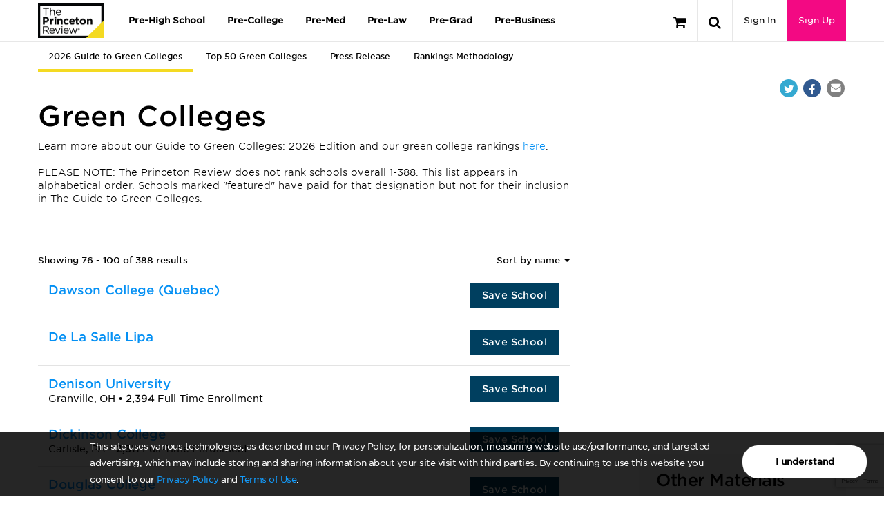

--- FILE ---
content_type: text/html; charset=utf-8
request_url: https://www.google.com/recaptcha/api2/anchor?ar=1&k=6LckVKEdAAAAAOzxpvUQm4wClRFogyBq2ivnzJMF&co=aHR0cHM6Ly9vcmlnaW4td3d3Mi5wcmluY2V0b25yZXZpZXcuY29tOjQ0Mw..&hl=en&v=N67nZn4AqZkNcbeMu4prBgzg&size=invisible&anchor-ms=20000&execute-ms=30000&cb=dyfibt4ipo32
body_size: 48761
content:
<!DOCTYPE HTML><html dir="ltr" lang="en"><head><meta http-equiv="Content-Type" content="text/html; charset=UTF-8">
<meta http-equiv="X-UA-Compatible" content="IE=edge">
<title>reCAPTCHA</title>
<style type="text/css">
/* cyrillic-ext */
@font-face {
  font-family: 'Roboto';
  font-style: normal;
  font-weight: 400;
  font-stretch: 100%;
  src: url(//fonts.gstatic.com/s/roboto/v48/KFO7CnqEu92Fr1ME7kSn66aGLdTylUAMa3GUBHMdazTgWw.woff2) format('woff2');
  unicode-range: U+0460-052F, U+1C80-1C8A, U+20B4, U+2DE0-2DFF, U+A640-A69F, U+FE2E-FE2F;
}
/* cyrillic */
@font-face {
  font-family: 'Roboto';
  font-style: normal;
  font-weight: 400;
  font-stretch: 100%;
  src: url(//fonts.gstatic.com/s/roboto/v48/KFO7CnqEu92Fr1ME7kSn66aGLdTylUAMa3iUBHMdazTgWw.woff2) format('woff2');
  unicode-range: U+0301, U+0400-045F, U+0490-0491, U+04B0-04B1, U+2116;
}
/* greek-ext */
@font-face {
  font-family: 'Roboto';
  font-style: normal;
  font-weight: 400;
  font-stretch: 100%;
  src: url(//fonts.gstatic.com/s/roboto/v48/KFO7CnqEu92Fr1ME7kSn66aGLdTylUAMa3CUBHMdazTgWw.woff2) format('woff2');
  unicode-range: U+1F00-1FFF;
}
/* greek */
@font-face {
  font-family: 'Roboto';
  font-style: normal;
  font-weight: 400;
  font-stretch: 100%;
  src: url(//fonts.gstatic.com/s/roboto/v48/KFO7CnqEu92Fr1ME7kSn66aGLdTylUAMa3-UBHMdazTgWw.woff2) format('woff2');
  unicode-range: U+0370-0377, U+037A-037F, U+0384-038A, U+038C, U+038E-03A1, U+03A3-03FF;
}
/* math */
@font-face {
  font-family: 'Roboto';
  font-style: normal;
  font-weight: 400;
  font-stretch: 100%;
  src: url(//fonts.gstatic.com/s/roboto/v48/KFO7CnqEu92Fr1ME7kSn66aGLdTylUAMawCUBHMdazTgWw.woff2) format('woff2');
  unicode-range: U+0302-0303, U+0305, U+0307-0308, U+0310, U+0312, U+0315, U+031A, U+0326-0327, U+032C, U+032F-0330, U+0332-0333, U+0338, U+033A, U+0346, U+034D, U+0391-03A1, U+03A3-03A9, U+03B1-03C9, U+03D1, U+03D5-03D6, U+03F0-03F1, U+03F4-03F5, U+2016-2017, U+2034-2038, U+203C, U+2040, U+2043, U+2047, U+2050, U+2057, U+205F, U+2070-2071, U+2074-208E, U+2090-209C, U+20D0-20DC, U+20E1, U+20E5-20EF, U+2100-2112, U+2114-2115, U+2117-2121, U+2123-214F, U+2190, U+2192, U+2194-21AE, U+21B0-21E5, U+21F1-21F2, U+21F4-2211, U+2213-2214, U+2216-22FF, U+2308-230B, U+2310, U+2319, U+231C-2321, U+2336-237A, U+237C, U+2395, U+239B-23B7, U+23D0, U+23DC-23E1, U+2474-2475, U+25AF, U+25B3, U+25B7, U+25BD, U+25C1, U+25CA, U+25CC, U+25FB, U+266D-266F, U+27C0-27FF, U+2900-2AFF, U+2B0E-2B11, U+2B30-2B4C, U+2BFE, U+3030, U+FF5B, U+FF5D, U+1D400-1D7FF, U+1EE00-1EEFF;
}
/* symbols */
@font-face {
  font-family: 'Roboto';
  font-style: normal;
  font-weight: 400;
  font-stretch: 100%;
  src: url(//fonts.gstatic.com/s/roboto/v48/KFO7CnqEu92Fr1ME7kSn66aGLdTylUAMaxKUBHMdazTgWw.woff2) format('woff2');
  unicode-range: U+0001-000C, U+000E-001F, U+007F-009F, U+20DD-20E0, U+20E2-20E4, U+2150-218F, U+2190, U+2192, U+2194-2199, U+21AF, U+21E6-21F0, U+21F3, U+2218-2219, U+2299, U+22C4-22C6, U+2300-243F, U+2440-244A, U+2460-24FF, U+25A0-27BF, U+2800-28FF, U+2921-2922, U+2981, U+29BF, U+29EB, U+2B00-2BFF, U+4DC0-4DFF, U+FFF9-FFFB, U+10140-1018E, U+10190-1019C, U+101A0, U+101D0-101FD, U+102E0-102FB, U+10E60-10E7E, U+1D2C0-1D2D3, U+1D2E0-1D37F, U+1F000-1F0FF, U+1F100-1F1AD, U+1F1E6-1F1FF, U+1F30D-1F30F, U+1F315, U+1F31C, U+1F31E, U+1F320-1F32C, U+1F336, U+1F378, U+1F37D, U+1F382, U+1F393-1F39F, U+1F3A7-1F3A8, U+1F3AC-1F3AF, U+1F3C2, U+1F3C4-1F3C6, U+1F3CA-1F3CE, U+1F3D4-1F3E0, U+1F3ED, U+1F3F1-1F3F3, U+1F3F5-1F3F7, U+1F408, U+1F415, U+1F41F, U+1F426, U+1F43F, U+1F441-1F442, U+1F444, U+1F446-1F449, U+1F44C-1F44E, U+1F453, U+1F46A, U+1F47D, U+1F4A3, U+1F4B0, U+1F4B3, U+1F4B9, U+1F4BB, U+1F4BF, U+1F4C8-1F4CB, U+1F4D6, U+1F4DA, U+1F4DF, U+1F4E3-1F4E6, U+1F4EA-1F4ED, U+1F4F7, U+1F4F9-1F4FB, U+1F4FD-1F4FE, U+1F503, U+1F507-1F50B, U+1F50D, U+1F512-1F513, U+1F53E-1F54A, U+1F54F-1F5FA, U+1F610, U+1F650-1F67F, U+1F687, U+1F68D, U+1F691, U+1F694, U+1F698, U+1F6AD, U+1F6B2, U+1F6B9-1F6BA, U+1F6BC, U+1F6C6-1F6CF, U+1F6D3-1F6D7, U+1F6E0-1F6EA, U+1F6F0-1F6F3, U+1F6F7-1F6FC, U+1F700-1F7FF, U+1F800-1F80B, U+1F810-1F847, U+1F850-1F859, U+1F860-1F887, U+1F890-1F8AD, U+1F8B0-1F8BB, U+1F8C0-1F8C1, U+1F900-1F90B, U+1F93B, U+1F946, U+1F984, U+1F996, U+1F9E9, U+1FA00-1FA6F, U+1FA70-1FA7C, U+1FA80-1FA89, U+1FA8F-1FAC6, U+1FACE-1FADC, U+1FADF-1FAE9, U+1FAF0-1FAF8, U+1FB00-1FBFF;
}
/* vietnamese */
@font-face {
  font-family: 'Roboto';
  font-style: normal;
  font-weight: 400;
  font-stretch: 100%;
  src: url(//fonts.gstatic.com/s/roboto/v48/KFO7CnqEu92Fr1ME7kSn66aGLdTylUAMa3OUBHMdazTgWw.woff2) format('woff2');
  unicode-range: U+0102-0103, U+0110-0111, U+0128-0129, U+0168-0169, U+01A0-01A1, U+01AF-01B0, U+0300-0301, U+0303-0304, U+0308-0309, U+0323, U+0329, U+1EA0-1EF9, U+20AB;
}
/* latin-ext */
@font-face {
  font-family: 'Roboto';
  font-style: normal;
  font-weight: 400;
  font-stretch: 100%;
  src: url(//fonts.gstatic.com/s/roboto/v48/KFO7CnqEu92Fr1ME7kSn66aGLdTylUAMa3KUBHMdazTgWw.woff2) format('woff2');
  unicode-range: U+0100-02BA, U+02BD-02C5, U+02C7-02CC, U+02CE-02D7, U+02DD-02FF, U+0304, U+0308, U+0329, U+1D00-1DBF, U+1E00-1E9F, U+1EF2-1EFF, U+2020, U+20A0-20AB, U+20AD-20C0, U+2113, U+2C60-2C7F, U+A720-A7FF;
}
/* latin */
@font-face {
  font-family: 'Roboto';
  font-style: normal;
  font-weight: 400;
  font-stretch: 100%;
  src: url(//fonts.gstatic.com/s/roboto/v48/KFO7CnqEu92Fr1ME7kSn66aGLdTylUAMa3yUBHMdazQ.woff2) format('woff2');
  unicode-range: U+0000-00FF, U+0131, U+0152-0153, U+02BB-02BC, U+02C6, U+02DA, U+02DC, U+0304, U+0308, U+0329, U+2000-206F, U+20AC, U+2122, U+2191, U+2193, U+2212, U+2215, U+FEFF, U+FFFD;
}
/* cyrillic-ext */
@font-face {
  font-family: 'Roboto';
  font-style: normal;
  font-weight: 500;
  font-stretch: 100%;
  src: url(//fonts.gstatic.com/s/roboto/v48/KFO7CnqEu92Fr1ME7kSn66aGLdTylUAMa3GUBHMdazTgWw.woff2) format('woff2');
  unicode-range: U+0460-052F, U+1C80-1C8A, U+20B4, U+2DE0-2DFF, U+A640-A69F, U+FE2E-FE2F;
}
/* cyrillic */
@font-face {
  font-family: 'Roboto';
  font-style: normal;
  font-weight: 500;
  font-stretch: 100%;
  src: url(//fonts.gstatic.com/s/roboto/v48/KFO7CnqEu92Fr1ME7kSn66aGLdTylUAMa3iUBHMdazTgWw.woff2) format('woff2');
  unicode-range: U+0301, U+0400-045F, U+0490-0491, U+04B0-04B1, U+2116;
}
/* greek-ext */
@font-face {
  font-family: 'Roboto';
  font-style: normal;
  font-weight: 500;
  font-stretch: 100%;
  src: url(//fonts.gstatic.com/s/roboto/v48/KFO7CnqEu92Fr1ME7kSn66aGLdTylUAMa3CUBHMdazTgWw.woff2) format('woff2');
  unicode-range: U+1F00-1FFF;
}
/* greek */
@font-face {
  font-family: 'Roboto';
  font-style: normal;
  font-weight: 500;
  font-stretch: 100%;
  src: url(//fonts.gstatic.com/s/roboto/v48/KFO7CnqEu92Fr1ME7kSn66aGLdTylUAMa3-UBHMdazTgWw.woff2) format('woff2');
  unicode-range: U+0370-0377, U+037A-037F, U+0384-038A, U+038C, U+038E-03A1, U+03A3-03FF;
}
/* math */
@font-face {
  font-family: 'Roboto';
  font-style: normal;
  font-weight: 500;
  font-stretch: 100%;
  src: url(//fonts.gstatic.com/s/roboto/v48/KFO7CnqEu92Fr1ME7kSn66aGLdTylUAMawCUBHMdazTgWw.woff2) format('woff2');
  unicode-range: U+0302-0303, U+0305, U+0307-0308, U+0310, U+0312, U+0315, U+031A, U+0326-0327, U+032C, U+032F-0330, U+0332-0333, U+0338, U+033A, U+0346, U+034D, U+0391-03A1, U+03A3-03A9, U+03B1-03C9, U+03D1, U+03D5-03D6, U+03F0-03F1, U+03F4-03F5, U+2016-2017, U+2034-2038, U+203C, U+2040, U+2043, U+2047, U+2050, U+2057, U+205F, U+2070-2071, U+2074-208E, U+2090-209C, U+20D0-20DC, U+20E1, U+20E5-20EF, U+2100-2112, U+2114-2115, U+2117-2121, U+2123-214F, U+2190, U+2192, U+2194-21AE, U+21B0-21E5, U+21F1-21F2, U+21F4-2211, U+2213-2214, U+2216-22FF, U+2308-230B, U+2310, U+2319, U+231C-2321, U+2336-237A, U+237C, U+2395, U+239B-23B7, U+23D0, U+23DC-23E1, U+2474-2475, U+25AF, U+25B3, U+25B7, U+25BD, U+25C1, U+25CA, U+25CC, U+25FB, U+266D-266F, U+27C0-27FF, U+2900-2AFF, U+2B0E-2B11, U+2B30-2B4C, U+2BFE, U+3030, U+FF5B, U+FF5D, U+1D400-1D7FF, U+1EE00-1EEFF;
}
/* symbols */
@font-face {
  font-family: 'Roboto';
  font-style: normal;
  font-weight: 500;
  font-stretch: 100%;
  src: url(//fonts.gstatic.com/s/roboto/v48/KFO7CnqEu92Fr1ME7kSn66aGLdTylUAMaxKUBHMdazTgWw.woff2) format('woff2');
  unicode-range: U+0001-000C, U+000E-001F, U+007F-009F, U+20DD-20E0, U+20E2-20E4, U+2150-218F, U+2190, U+2192, U+2194-2199, U+21AF, U+21E6-21F0, U+21F3, U+2218-2219, U+2299, U+22C4-22C6, U+2300-243F, U+2440-244A, U+2460-24FF, U+25A0-27BF, U+2800-28FF, U+2921-2922, U+2981, U+29BF, U+29EB, U+2B00-2BFF, U+4DC0-4DFF, U+FFF9-FFFB, U+10140-1018E, U+10190-1019C, U+101A0, U+101D0-101FD, U+102E0-102FB, U+10E60-10E7E, U+1D2C0-1D2D3, U+1D2E0-1D37F, U+1F000-1F0FF, U+1F100-1F1AD, U+1F1E6-1F1FF, U+1F30D-1F30F, U+1F315, U+1F31C, U+1F31E, U+1F320-1F32C, U+1F336, U+1F378, U+1F37D, U+1F382, U+1F393-1F39F, U+1F3A7-1F3A8, U+1F3AC-1F3AF, U+1F3C2, U+1F3C4-1F3C6, U+1F3CA-1F3CE, U+1F3D4-1F3E0, U+1F3ED, U+1F3F1-1F3F3, U+1F3F5-1F3F7, U+1F408, U+1F415, U+1F41F, U+1F426, U+1F43F, U+1F441-1F442, U+1F444, U+1F446-1F449, U+1F44C-1F44E, U+1F453, U+1F46A, U+1F47D, U+1F4A3, U+1F4B0, U+1F4B3, U+1F4B9, U+1F4BB, U+1F4BF, U+1F4C8-1F4CB, U+1F4D6, U+1F4DA, U+1F4DF, U+1F4E3-1F4E6, U+1F4EA-1F4ED, U+1F4F7, U+1F4F9-1F4FB, U+1F4FD-1F4FE, U+1F503, U+1F507-1F50B, U+1F50D, U+1F512-1F513, U+1F53E-1F54A, U+1F54F-1F5FA, U+1F610, U+1F650-1F67F, U+1F687, U+1F68D, U+1F691, U+1F694, U+1F698, U+1F6AD, U+1F6B2, U+1F6B9-1F6BA, U+1F6BC, U+1F6C6-1F6CF, U+1F6D3-1F6D7, U+1F6E0-1F6EA, U+1F6F0-1F6F3, U+1F6F7-1F6FC, U+1F700-1F7FF, U+1F800-1F80B, U+1F810-1F847, U+1F850-1F859, U+1F860-1F887, U+1F890-1F8AD, U+1F8B0-1F8BB, U+1F8C0-1F8C1, U+1F900-1F90B, U+1F93B, U+1F946, U+1F984, U+1F996, U+1F9E9, U+1FA00-1FA6F, U+1FA70-1FA7C, U+1FA80-1FA89, U+1FA8F-1FAC6, U+1FACE-1FADC, U+1FADF-1FAE9, U+1FAF0-1FAF8, U+1FB00-1FBFF;
}
/* vietnamese */
@font-face {
  font-family: 'Roboto';
  font-style: normal;
  font-weight: 500;
  font-stretch: 100%;
  src: url(//fonts.gstatic.com/s/roboto/v48/KFO7CnqEu92Fr1ME7kSn66aGLdTylUAMa3OUBHMdazTgWw.woff2) format('woff2');
  unicode-range: U+0102-0103, U+0110-0111, U+0128-0129, U+0168-0169, U+01A0-01A1, U+01AF-01B0, U+0300-0301, U+0303-0304, U+0308-0309, U+0323, U+0329, U+1EA0-1EF9, U+20AB;
}
/* latin-ext */
@font-face {
  font-family: 'Roboto';
  font-style: normal;
  font-weight: 500;
  font-stretch: 100%;
  src: url(//fonts.gstatic.com/s/roboto/v48/KFO7CnqEu92Fr1ME7kSn66aGLdTylUAMa3KUBHMdazTgWw.woff2) format('woff2');
  unicode-range: U+0100-02BA, U+02BD-02C5, U+02C7-02CC, U+02CE-02D7, U+02DD-02FF, U+0304, U+0308, U+0329, U+1D00-1DBF, U+1E00-1E9F, U+1EF2-1EFF, U+2020, U+20A0-20AB, U+20AD-20C0, U+2113, U+2C60-2C7F, U+A720-A7FF;
}
/* latin */
@font-face {
  font-family: 'Roboto';
  font-style: normal;
  font-weight: 500;
  font-stretch: 100%;
  src: url(//fonts.gstatic.com/s/roboto/v48/KFO7CnqEu92Fr1ME7kSn66aGLdTylUAMa3yUBHMdazQ.woff2) format('woff2');
  unicode-range: U+0000-00FF, U+0131, U+0152-0153, U+02BB-02BC, U+02C6, U+02DA, U+02DC, U+0304, U+0308, U+0329, U+2000-206F, U+20AC, U+2122, U+2191, U+2193, U+2212, U+2215, U+FEFF, U+FFFD;
}
/* cyrillic-ext */
@font-face {
  font-family: 'Roboto';
  font-style: normal;
  font-weight: 900;
  font-stretch: 100%;
  src: url(//fonts.gstatic.com/s/roboto/v48/KFO7CnqEu92Fr1ME7kSn66aGLdTylUAMa3GUBHMdazTgWw.woff2) format('woff2');
  unicode-range: U+0460-052F, U+1C80-1C8A, U+20B4, U+2DE0-2DFF, U+A640-A69F, U+FE2E-FE2F;
}
/* cyrillic */
@font-face {
  font-family: 'Roboto';
  font-style: normal;
  font-weight: 900;
  font-stretch: 100%;
  src: url(//fonts.gstatic.com/s/roboto/v48/KFO7CnqEu92Fr1ME7kSn66aGLdTylUAMa3iUBHMdazTgWw.woff2) format('woff2');
  unicode-range: U+0301, U+0400-045F, U+0490-0491, U+04B0-04B1, U+2116;
}
/* greek-ext */
@font-face {
  font-family: 'Roboto';
  font-style: normal;
  font-weight: 900;
  font-stretch: 100%;
  src: url(//fonts.gstatic.com/s/roboto/v48/KFO7CnqEu92Fr1ME7kSn66aGLdTylUAMa3CUBHMdazTgWw.woff2) format('woff2');
  unicode-range: U+1F00-1FFF;
}
/* greek */
@font-face {
  font-family: 'Roboto';
  font-style: normal;
  font-weight: 900;
  font-stretch: 100%;
  src: url(//fonts.gstatic.com/s/roboto/v48/KFO7CnqEu92Fr1ME7kSn66aGLdTylUAMa3-UBHMdazTgWw.woff2) format('woff2');
  unicode-range: U+0370-0377, U+037A-037F, U+0384-038A, U+038C, U+038E-03A1, U+03A3-03FF;
}
/* math */
@font-face {
  font-family: 'Roboto';
  font-style: normal;
  font-weight: 900;
  font-stretch: 100%;
  src: url(//fonts.gstatic.com/s/roboto/v48/KFO7CnqEu92Fr1ME7kSn66aGLdTylUAMawCUBHMdazTgWw.woff2) format('woff2');
  unicode-range: U+0302-0303, U+0305, U+0307-0308, U+0310, U+0312, U+0315, U+031A, U+0326-0327, U+032C, U+032F-0330, U+0332-0333, U+0338, U+033A, U+0346, U+034D, U+0391-03A1, U+03A3-03A9, U+03B1-03C9, U+03D1, U+03D5-03D6, U+03F0-03F1, U+03F4-03F5, U+2016-2017, U+2034-2038, U+203C, U+2040, U+2043, U+2047, U+2050, U+2057, U+205F, U+2070-2071, U+2074-208E, U+2090-209C, U+20D0-20DC, U+20E1, U+20E5-20EF, U+2100-2112, U+2114-2115, U+2117-2121, U+2123-214F, U+2190, U+2192, U+2194-21AE, U+21B0-21E5, U+21F1-21F2, U+21F4-2211, U+2213-2214, U+2216-22FF, U+2308-230B, U+2310, U+2319, U+231C-2321, U+2336-237A, U+237C, U+2395, U+239B-23B7, U+23D0, U+23DC-23E1, U+2474-2475, U+25AF, U+25B3, U+25B7, U+25BD, U+25C1, U+25CA, U+25CC, U+25FB, U+266D-266F, U+27C0-27FF, U+2900-2AFF, U+2B0E-2B11, U+2B30-2B4C, U+2BFE, U+3030, U+FF5B, U+FF5D, U+1D400-1D7FF, U+1EE00-1EEFF;
}
/* symbols */
@font-face {
  font-family: 'Roboto';
  font-style: normal;
  font-weight: 900;
  font-stretch: 100%;
  src: url(//fonts.gstatic.com/s/roboto/v48/KFO7CnqEu92Fr1ME7kSn66aGLdTylUAMaxKUBHMdazTgWw.woff2) format('woff2');
  unicode-range: U+0001-000C, U+000E-001F, U+007F-009F, U+20DD-20E0, U+20E2-20E4, U+2150-218F, U+2190, U+2192, U+2194-2199, U+21AF, U+21E6-21F0, U+21F3, U+2218-2219, U+2299, U+22C4-22C6, U+2300-243F, U+2440-244A, U+2460-24FF, U+25A0-27BF, U+2800-28FF, U+2921-2922, U+2981, U+29BF, U+29EB, U+2B00-2BFF, U+4DC0-4DFF, U+FFF9-FFFB, U+10140-1018E, U+10190-1019C, U+101A0, U+101D0-101FD, U+102E0-102FB, U+10E60-10E7E, U+1D2C0-1D2D3, U+1D2E0-1D37F, U+1F000-1F0FF, U+1F100-1F1AD, U+1F1E6-1F1FF, U+1F30D-1F30F, U+1F315, U+1F31C, U+1F31E, U+1F320-1F32C, U+1F336, U+1F378, U+1F37D, U+1F382, U+1F393-1F39F, U+1F3A7-1F3A8, U+1F3AC-1F3AF, U+1F3C2, U+1F3C4-1F3C6, U+1F3CA-1F3CE, U+1F3D4-1F3E0, U+1F3ED, U+1F3F1-1F3F3, U+1F3F5-1F3F7, U+1F408, U+1F415, U+1F41F, U+1F426, U+1F43F, U+1F441-1F442, U+1F444, U+1F446-1F449, U+1F44C-1F44E, U+1F453, U+1F46A, U+1F47D, U+1F4A3, U+1F4B0, U+1F4B3, U+1F4B9, U+1F4BB, U+1F4BF, U+1F4C8-1F4CB, U+1F4D6, U+1F4DA, U+1F4DF, U+1F4E3-1F4E6, U+1F4EA-1F4ED, U+1F4F7, U+1F4F9-1F4FB, U+1F4FD-1F4FE, U+1F503, U+1F507-1F50B, U+1F50D, U+1F512-1F513, U+1F53E-1F54A, U+1F54F-1F5FA, U+1F610, U+1F650-1F67F, U+1F687, U+1F68D, U+1F691, U+1F694, U+1F698, U+1F6AD, U+1F6B2, U+1F6B9-1F6BA, U+1F6BC, U+1F6C6-1F6CF, U+1F6D3-1F6D7, U+1F6E0-1F6EA, U+1F6F0-1F6F3, U+1F6F7-1F6FC, U+1F700-1F7FF, U+1F800-1F80B, U+1F810-1F847, U+1F850-1F859, U+1F860-1F887, U+1F890-1F8AD, U+1F8B0-1F8BB, U+1F8C0-1F8C1, U+1F900-1F90B, U+1F93B, U+1F946, U+1F984, U+1F996, U+1F9E9, U+1FA00-1FA6F, U+1FA70-1FA7C, U+1FA80-1FA89, U+1FA8F-1FAC6, U+1FACE-1FADC, U+1FADF-1FAE9, U+1FAF0-1FAF8, U+1FB00-1FBFF;
}
/* vietnamese */
@font-face {
  font-family: 'Roboto';
  font-style: normal;
  font-weight: 900;
  font-stretch: 100%;
  src: url(//fonts.gstatic.com/s/roboto/v48/KFO7CnqEu92Fr1ME7kSn66aGLdTylUAMa3OUBHMdazTgWw.woff2) format('woff2');
  unicode-range: U+0102-0103, U+0110-0111, U+0128-0129, U+0168-0169, U+01A0-01A1, U+01AF-01B0, U+0300-0301, U+0303-0304, U+0308-0309, U+0323, U+0329, U+1EA0-1EF9, U+20AB;
}
/* latin-ext */
@font-face {
  font-family: 'Roboto';
  font-style: normal;
  font-weight: 900;
  font-stretch: 100%;
  src: url(//fonts.gstatic.com/s/roboto/v48/KFO7CnqEu92Fr1ME7kSn66aGLdTylUAMa3KUBHMdazTgWw.woff2) format('woff2');
  unicode-range: U+0100-02BA, U+02BD-02C5, U+02C7-02CC, U+02CE-02D7, U+02DD-02FF, U+0304, U+0308, U+0329, U+1D00-1DBF, U+1E00-1E9F, U+1EF2-1EFF, U+2020, U+20A0-20AB, U+20AD-20C0, U+2113, U+2C60-2C7F, U+A720-A7FF;
}
/* latin */
@font-face {
  font-family: 'Roboto';
  font-style: normal;
  font-weight: 900;
  font-stretch: 100%;
  src: url(//fonts.gstatic.com/s/roboto/v48/KFO7CnqEu92Fr1ME7kSn66aGLdTylUAMa3yUBHMdazQ.woff2) format('woff2');
  unicode-range: U+0000-00FF, U+0131, U+0152-0153, U+02BB-02BC, U+02C6, U+02DA, U+02DC, U+0304, U+0308, U+0329, U+2000-206F, U+20AC, U+2122, U+2191, U+2193, U+2212, U+2215, U+FEFF, U+FFFD;
}

</style>
<link rel="stylesheet" type="text/css" href="https://www.gstatic.com/recaptcha/releases/N67nZn4AqZkNcbeMu4prBgzg/styles__ltr.css">
<script nonce="cdoMyZKUjEiavaxUhgPtnw" type="text/javascript">window['__recaptcha_api'] = 'https://www.google.com/recaptcha/api2/';</script>
<script type="text/javascript" src="https://www.gstatic.com/recaptcha/releases/N67nZn4AqZkNcbeMu4prBgzg/recaptcha__en.js" nonce="cdoMyZKUjEiavaxUhgPtnw">
      
    </script></head>
<body><div id="rc-anchor-alert" class="rc-anchor-alert"></div>
<input type="hidden" id="recaptcha-token" value="[base64]">
<script type="text/javascript" nonce="cdoMyZKUjEiavaxUhgPtnw">
      recaptcha.anchor.Main.init("[\x22ainput\x22,[\x22bgdata\x22,\x22\x22,\[base64]/[base64]/[base64]/bmV3IHJbeF0oY1swXSk6RT09Mj9uZXcgclt4XShjWzBdLGNbMV0pOkU9PTM/bmV3IHJbeF0oY1swXSxjWzFdLGNbMl0pOkU9PTQ/[base64]/[base64]/[base64]/[base64]/[base64]/[base64]/[base64]/[base64]\x22,\[base64]\x22,\x22w71OwpvDnsOdwrgpGm3DjB4awr0eL8O2Yk1vXcK6wo9KTcOBwq/DosOAE17CosKvw4zCuAbDhcKmw73Dh8K4wr4kwqpyQlZUw6LCqAtbfMKyw5nCicK/YsOmw4rDgMKMwqNWQG5PDsKrNcKiwp0TA8OyIMOHBcOcw5HDumDClmzDqcKhwqTChsKOwqhsfMO4woPDqUcMDR3Cmygew5EpwoUWwpbCkl7CiMOJw53DsnRVwrrCqcOPMz/Cm8O8w5JEwrrCoTVow5tSwrgfw7plw6vDnsO4WMOCwrw6wrpzBcK6PsOySCXCukLDnsO+VMKcbsK/wq1Tw61hM8Olw6cpwrNow4w7CsK0w6/CtsOxSUsNw4QAwrzDjsO7B8OLw7HCsMKkwodIwqvDisKmw6LDn8OyCAYWwqtvw6gnFg5Mw6h4OsOdGcOLwppywrNEwq3CvsKqwqE8JMKswq/CrsKbBX7DrcK9dQtQw5B7Cl/CncOVMcOhwqLDnsK0w7rDpgU4w5vCs8KSwoILw6jCqzjCm8OIwpjCgMKDwqcgISXCsGRyasOuYMKaaMKCD8OkXsO7w756EAXDhcKGbMOWZwF3A8K2w4wLw63CksKKwqcww5zDo8O7w7/DtF1sQxtwVDxsAS7Dl8O2w4rCrcO8UgZEACrCpMKGKldTw75ZYWJYw7QeUy9YH8K9w7/CojUjaMOmY8OxY8K2w6hbw7PDrTJQw5vDpsO0S8KWFcKYGcO/[base64]/Ds8Omw5vCosOLw6QuWS9UwonDpHoqWVjCuT0qwp1PwqDDrFJ6wrMgJh1Ew7cfwr7DhcKww7/DqTBmwpwmCcKAw4A1BsKiwoTCj8KyacKvw64xWFU+w7DDtsOWZQ7Dj8KVw6pIw6nDl2YIwqF3RcK9wqLCs8K1OcKWKgvCgQVQe07CgsKFH3rDiUbDl8K6wq/[base64]/Dp8KmaQvCpzd1w43DsynDklY+wrRUw4PChU8uSS4mw5HDp29RwpLDlcKkw4ICwp0Lw5DCk8KIVDQxLBjDm39tWMOHKMOabUrCnMOAQkp2w77Dm8KIw5zCtELDtsK4Z18UwqV/wrPCmmHDmsOHw7fDu8KVwqnDpsKYwp9JYcK4KkJvwqELXkJnw7orwrDClcKfw41lD8OyScOrNMKuJRjCoGHDqTEbw5PCuMO3aCIFXyDDkDAWPGnCqMKqeXTDvnrDk1zCg3Q+w557aB/CvcORa8K7w4vCjMKpw5PCpV4iN8KbfxPDhMKXw5bCqQjCqg7CtMOMOMKXdcKJw4tFwo3CnT9FMFdXw6l/wqJ9LXFcLFdiw7oiw5dkw6XDs2AkLlzCocKNw4F/w5gvw5LDj8K9w7nDqsKWV8ObXSlPw5dNwoovw7ktw7chwprCgyHDoHLDhMOqw5xRAHpgwovDv8KWS8OPBFI4wrc5ESUmfcKZQkNZc8OiFsOUw7jDicKld0rCsMKOXiNMYUhSw6rCsxHCl1TDj3cNUsKDdQPCqEZJbcKDCcOXGMONw5HDtMK1FEI5w7zCgMOmw58oXxJ/[base64]/w5jClHIHw4RvM3Ndw6XDiDPDtcKcPQldPmrClWzCqMKsDXPCmcK7w7RgMBAjwpEDScKGOMKywpF0w5QtDsOAc8KFwrFwwq7Cp23Dm8KTw5UhUsOpwq1jSn/DvnQECcKuXcOeUcKDA8OqdDHDpyXDrVfCjEnDqjfDucOJw6cQwo10wpbCt8ODw4nCtWp4w6QLAMKLwqjCjMKqwpXCpwg7TsKucMK6w68YCC3Dp8OuwqI/[base64]/CuXPDg8KOZ8KXw7R/cBo8wpY+d3c9ccOSW0krwrrDlgJIwppWY8KsGiwoIsOtw7XDoMORwrrDuMO/UMO0woEAbsK7w5/DlMO8wrzDp2s3WhTDtE8Jwo/[base64]/wqXDs3rCugLDrV9KBMKjwo0XKsORwpkuVgXDncOMKgJZKcKGw5rDvwLCrRkWC3Vzw7vCtcOTZ8O9w4Nuw5JuwpYfwqZpWsK/wqrDn8OzKy/[base64]/w5zDosKmw6fDi21mwr1SQhVNw6lgfmoMPVPDhcK6JU7ComvCvlTDqMOjKFbCt8K7MS3CulzCgnwFKMOmwofCjkTDh30UGR/DjmTDtsKDwqdmA0kJScOyXcKIwrzCu8OKJBfDoRnDnMOkFsOfwonDi8ODf27DkU/DgAVrwofCq8OtEcO3fDZWWGDCosKAZMOSMsKSEnbCqcOJEcKzXSnDjgzDsMO9PMKmwqZ5wqPCrcOKw6bDhksJM1nDg3A5wp/[base64]/DucKAw4zCgsKETMOrw73CicKnFcODwpXDrMK1wpPDlHELJ3A3w5nCkjjCiVwEwrIZExRhwrAjRsOYwqoxwqPDo8KwDsO/E1hGRXPDuMOgdDEGTMKEwq1tLcOyw4bDiWwCc8KgG8Oqw7jDiTvCvMOlw4hqWcOFw5nDsT1ywoLCk8OZwrcrGipYbcOWLiXCum8LwrQMw4XCuQ/CpAHDk8Klw4pRwqzDuXXCk8Kyw6zCgSzDq8KLY8Oow60nWlTCjcKLV3oKwrt+wp/CksKRwrzDsMOINcOhwqxxPGHDjMOAf8K6eMO7eMOzwoLCtCvCjMKDw6bCoFR8B00cw6QQSQ/Cr8KwDmhjBH5dw4p0w77CjsOnIz3CgMKpDWfDpcO9wpPChELCicKAZMKZQMKswoJnwrEBw57Dnw7CuiXCi8KLw6ZrRU1OPMKFwqfDr13DlcOzNDLDuEsNwr/CpcObwq40wrnCjsOvwpfDjB7DtCw/W1vCqkYQMcKQD8OWwqYsDsOTcsOzQGILw7fDs8OlfB/DksK3wrplCGnDhMOTw5xfwqlxKcOJIcKREBDCo1Njd8Krw53Dig1Qe8OHPsOew4IbQ8K0wr4mXFofwrE8PFjCtMOGw7hCegTDtkFSKDrDoDcZLsOGwojCoyIhw4vDvsKlw58OFMKgw6/DtsOyOcOZw5XDvwPDvT4jVMKSwpUtw6wNLMKjwrMLYcKYw5/CmW1INgXDqio3Sndqw4bCgGXCosKZwpzDp3h9MsKYJyrDklbCkCrDlwnDrDnDtMKjw47DsidVwqYpKMOmwo3CgHHDmsOZVMKGwr/DmygdNUrDt8O2wqvCgHYKNEjDlsKBYsKcw4J1woTDhMOzXVfCkn/[base64]/wqbDjcOxwpPCtsKMw7PDr8O8DsK1WGLDu8KGQ2lPw7TDrD/[base64]/[base64]/Dg8K/XR9JYsOFRCo8ZMOIw5XDrDsXw5N5TEnCt291KyPDu8OzwprDksKbHVfCmWQGFSDCqEDDn8KIBFjCqHMbwobDnsKxw7bCuWTDrBYQwpjCsMObwpElw7nCrMOWV8O/I8Kgw6/CusOBMhI/[base64]/DrcKVw4nDoTZlJRlCE8ONVcKyYcOMacKwRFROwoluw5sMwp1hNgTDvjodFsKpBcKcw78ywoTCssKMTUzDvW1yw58VwrbCuFZOwqExwrJfFHvDlHBTDWp2wovDt8OvCcOwGnfDqcOHwrM6wpnDlsO+csKhwoh+wqUnOXVPwrtvTQ/Cqz3CoXjDgHLCsCvDlVlkw7zCrjDDt8OGw7LDpijCssO/[base64]/[base64]/DiMOxw4hDa8ONHiLDmMOAwqNXCsK8wrfCn8OSLcOEw4Vqw7sOw71Rw4bDqcK5w4gcwpLClHHDmGk1w47Dmx7CrlI5C27Cgn3ClsOkw7jChijCoMK9w5PDuHrDsMO7JsO8w7vCmMKwVjFOwqbDgMOnZnjDg2Zqw5/[base64]/[base64]/[base64]/[base64]/[base64]/wrV8fjsSw4zCg8KZw5MIwrDDs8OIfsOqwo9qIsOjw7RYP1XDpk1Sw7oZw6F4w5JlwqXDu8OwfUjDr1jCuwrCo2zDlMObwpPCpcONYsO8f8OYanZrw4Jgw7rDlG3DgMOtU8O0wqN+w4nDnQ5NOyPDhhfCizpKwozDvzUCLR/[base64]/w41mTsO4DUzCsC7DosKqw4JewpU9wpTDuE/DpE4vwpvCu8KwwqAWOsKMUcOjQSjCqcK4A1UIwpxlIlEmbU3CgMK9wqQkb3dFEMKowq3Cq1LDjMKbw5J+w4hmwo/DhMKVXUQ1Q8OOeBTCpxPDk8Oew7N9CU/Cq8K7ZzHDucKzw447w6U3wqNgGyPDjsO2acKKUcOjInh/[base64]/Ijp/wol+w5TDo1lQa2TCiS3Dm8K0w6RDIcO0wrcew4cow6HDssK4KnZ5wrXChWwSaMKPN8K6E8OgwpjCgAlaYcK6w7zCrcO+ARF/w53DrcOJw4FGa8Oow5TCsTw5MXjDoA/DvMOmw41iw6rCi8OCw7XDpxTCr17CkQLDosO/woVzw6FEZsKdwoNuahlueMKEJzRmfMKaw5F4w4nCvFDDiWnCli7DlcKzwrjDvTnDj8KWwozDqkrDl8O1w6bCqSs2w48Iwr4kw5EUfysSEsOXwrRzwrnDusO7wq3DgcK3ZBPChcOtOzRyesOqUsO8dcOnw4BKFsOVwo0HBULDm8OPwqjDhGlSwpTCoR3DlD/[base64]/CnkpgXz8ow5Nxw43DjVbCn3vDhMOLwrwbwpDCilgbFhVRwp7ConktITNkAh/CssOfw58zwpgmw4o2b8OUOsKjw6srwrIbe3jDjcOaw7hvw5TCuh1uwpYdScOrw5jDlcOXT8KDGmPDp8Kxw7zDuQpLc1ZuwpgZE8OPQsKWR0LCm8Onw4/Ci8OYQsO9c1Q2GlddwrLCtiYGw6DDiVHCpH8cwq3Cs8O0w5bDujTDs8KfKAsiRcKpw4DDoFNdwq3DnMO2wo/[base64]/DrMOIHHVCKmDCtcOdwrnCqsK5UsO9TsOyKsKyY8KOFsOBXwXCnhRUEcKJwp/DnsKowqPCm349d8KPwpbDu8O9QHcCwq/DgMKzHF7Cp3wHWHHDnA41NcOCJinCryk/UmHCsMK+WjLDq1oSwrEqLMOgfsOCw5DDv8OLwrJEwr3CjDbCicKNworCkVYDw6/CssKswo4cwr1rJsKNw4MRAMKEU30Ow5DCqsKHw6wUwpZrwpDDjcKIScOGScOwPMKFXcKVw4UWaVPDl0TCtcOBwp0kasK7ScKSOjXDrMK1wpYSwrTCnQbCoUzCjcKEw7FMw68RHsKrwprDk8KEX8Kmd8Oxwr/Dm3NEw6BGSQNkwpAyw5EswohuUDg3w6vCmHEoJcKow5hCwrnCjD/[base64]/DscKCZcKoScOTwqjCo8OdNUvCiMORHmNqw6zCssO2bsKII17Ck8KiUyXDvMKZwopbwpExwoHCmsOQRXEpd8OWUgfDpzRdJ8OCCAjChsKYwqQ7ThvCu2/CpVDCnhLDhRAvw6FUw5PCtV/CrQpHZ8OdfAAgw63CtsK7N1PCn23CrsORw7whwr4fw6smTCPCsgHCpMKSw4dFwp8nS3UHw48SCMK7Q8OuRMOzwq92woTDoiw/w7XDmsKvXBbCg8Kpw7Q2wr/CkMKhLsKQXVzCphrDnTHCnnbCtwTDnXdIwrJQwonDkMOJw5wKwrsSBMOAMhVSw5vCr8Orw5/Dm29Pwp8+w4PCqsO+w4hxb1DCk8KTVcOuw68Jw4DCsMKNTMKZCnNAw4MdPVE/w5zDhkHDpjzCpsK3w7E8BkLDs8KYBcONwpFVM1vDlcKxNsKNw7LCsMObBsKCPh8pTMOiBAsNwq3Cg8KRDMOPw4paIcK4O2g+RnxawqdOT8KRw5fCtWbCqQjDpmIEwofCncOHw7bCvsKwYMK+S3sAwoo4wok9QsKFwpFLDTAuw5V4bRU3I8ORw4/Cl8OSccO2wqXDiRHDuDrChjnDjBFLTMKYw7kHwoAfw5YvwoJlwqXCkg7DjXhxEQ9tSzbDlsOrSsOKaHPCt8Kqw7pCHQYhKsKkw4gEB30ZwoUCA8K2wrtADCzCkknCu8OCw7dcRcOYKsODwr/Dt8Kywqs4TMOccMOsb8Kew6IUQMOSPjo8McK+bk/ClMOEw5QEC8OdFw7DpsKlwrDDhcK2wr1EXEB7LAlDwq/[base64]/[base64]/DqcOyw5HDnsOGw4PCtcOSw60uFwd3Ph/DnUQEw4N3wr91Cl5eHBbDssORw4zDvV/DqMOqFVLCh0XCuMKiIcOTFG3CjsOYFcKLwqJCHH5zAsKMwo5zw6HCmjh4wrjCjcKOO8KTwo8rw5Aee8OiOgTCmcKYI8KRJgJEwrzCiMKuAsKWw7EPwoRRbjp7w6zDqwMhccKeHsOrKU0YwpxOw73CscO/f8Oxw51mYMOjbMKdHggmwr3DncOABcKEEsKRW8OQUMOxe8K1A3QSOsKewpQ+w7bCnsOHw69JPEHCmcOXw4DCsy9/[base64]/G8OGYwgAQsKpwoANLkvDt8KLIMOIwq3CoQwPG8Ofw7AuRcKLw6I/bHtiwpduw73DtWh8U8OswqHDqsOQAMKVw5h/wq5RwqdGw55ydyILwqvCnMO/UwvCshcbZcOON8O1LMKIw7cIIjDDqMOnw7vCmMKLw4jCujbCshrDmy/DvmrChj7CrMOPw4/DgTTCnU9Ua8KbwrHCiRjCtE/DjUcgw7dPwr/DvcKcw4HDhhAXesK3w5jDpMKhfsO1wofDkcKxw4jClQx7w5NHwoxVw79QwovCjShyw7hoGkLDtMOqGS/DqWHDpsOzPsO0w5FRw7pBOsOMwq/DgsOFE3rCnWQWEgXCkUVQwrIUw7jDsFBxHlLCi2kDIMKeEGlrw7IMCyAqw6LDlMKCAhNSwoZzwoQIw4ZwJcOPc8O+w4LCusKrwp/Cg8OEw6Vuwq/[base64]/w6zDhyHCn8O2w6LCsMO2wooWABbCucOFRMOSXGHCh8KLwrnDlSoWwr/[base64]/wpc6C8OSw5RHw5Vww6NDV8OWI8Kkw6FJCS1sw7ZGwoPDs8OfesOiLzPCicOOw4dRw5TDv8KhW8O9w6PDpMOSwp4MwrTCicOjHxrDqlNwwqXDkcOtWihNQ8OcI2/Dr8KYwqtaw4DDg8OWwpY9wpLDgVtxw4Rvwrw9wpUUST/CjkXCumDClXfClsOYa27Ck05JRcKdUWDDncKFw49KBBM9In9JFMKXwqLClcOybSvCtjBMEiwiI3TCvy19ZAQHQCMqWcKqGmPDu8K0HsK/wrnCjsKpXmN9UjDCg8KbWcK0w7DCtR/[base64]/Cji1bw41Dw6HCgcKpwrJ4RzzCmB7CvD0Cw4fDjisfwr/DmVp5woHCjBhsw4bCnwYWwqIQwoYPwqQXw4tKw5E8CcKUw6LDpG/CncKgYMKCb8K6w7/[base64]/DncO4w7EIc8ObEsOPTsKww40zCcKiw5XDvsOyVcOQw6/CuMOTE1PDpMKow4IxBUzCkC/DgysGEcOgdkk+wp/ClkLCjcOhN1TCiR9TwpVIwo3CmsKJwobDusKbVjrCinPDocKUw5LCtsOuesO7w4xLwrLCrsKLckJhYxkLL8Knw7HCgk3DpmLCoScQwpMlwo7CosK/[base64]/DpGgCw6EVNAwMQWLDuHXCoHwDw6R5UMOUXxIqwr/DrMOcwq/Dr3wKQMOhwqwQF3R0wpbCpsKqw7TDn8Oiw4zDlsOmwoDCp8KzaEFXwrPCrwVzDQvDgsOyXcOlwoLDlsKhw6NMw5fDucK5w6fCj8KPMHvCgy96w7DCqHnCpFDDm8Oxw50eYMKnb8K3IHzCmw83w6/Cm8OxwrBlw5XDlMKQwobCrnYRMMOuwoXClcK4w7ZvcMOOZlnCgsOILCTDpMKocMKJWFhme35awo4HWmp6S8OiY8Kow4XCrsKKwoQQTsKVEsKhHSdXIMKnw7rDjHHDnHfCsW7Ci1RsH8KLZMO1w41Zw5cFwopqIz/CuMKubFbDgMKkb8K7wp1Bw789AMKPw53Cq8O9woLDiATCkcKPw4jCncK5cnvDqVM3ccOWwqHDisKpwoVQCAJkMh3CuQJRwoPCklkuw7TCqMOJw5LCpsOIworDi1rCrcOjw4DCuTLCrnzChsOQFioJw7w/[base64]/CqHRkFsOyw6URUV/ClsOtAmYNwpAyFcOREmA5EsKnwohvVsO0w6TDhA3DssK5wqQywr5hfMO1wpMqUCplAQdiwpc0RwbCj2cZw53Co8K6cGkHVMKfP8K4PChdwovCt3J2F0pVP8OWw6rCrRV3wqphw4o4HE7DtAvCq8KjPMO9wr/Dp8KBw4TDk8OVHg7ChMKwTjXDn8OewqlMwq/DsMKWwrRFZsO1wqtPwrEWwqPDk1okw69bbcOuwptVJ8OAw6HCisO1w5g2woTDq8OIWcKDw6RWwrnCmHAoC8Ogw6Qsw4nCqX3CjUfDqxoTwq1JfHjCiH/CtQYWwrTDg8OPbB9Rw75ZC1TCmMOrw6HCtB/DuTHDgzLCtcOOwrpBw6cLw5rCokzCu8KuSMKfw4E8TV9rw4k3wpBReVR4f8Kow4Rdw6bDgiQ/wpPCrTzDhlTCmG04wo3Dv8K7w5/CkCEEwpBsw5JnOcO5woPCqMKBwrjCo8O8Kx4VwrzCucKtKTTDj8OBw6cmw4jDncKww5xgcU/Dp8KvPD7Cp8KNwpJMdhZyw4BJP8O/[base64]/wo5OacKFCMK5N8ORwpfCu8KJecOjwq9YE1JWKcO5F8Osw7wJwpYfZcKnwpAgaQNww7tZfcKkwpUew5vDrUFDRDvDh8OzwonCn8OkCzzCqsOrwo5lwpl/[base64]/CoX7Djg53w4HClAXCvcKsZXUHw7jCs8OIKFXDqsObw5soVBnDpGLClsKHwoDCrQ8Jwp3CvDDCtMOPw6tXwpYBw6LCihgTG8Kmw5XDnmY7N8OCZcK3Bw/DhMKzbTjCpMK1w5YYwq0mPBnCpsOBwqMiSMOmwrgAWcOQD8OAF8OwLQR3w70/wrtqw7XDiVXDtzLCmMOdwqPDt8KML8KJw7DCmATDmcOARMOeXFMzMCwBGcKmwoLCmSIqw7HCn1/DsAjChR16wrjDocK8w4xuKm0kw67CmlPDsMKvPHocw4BoRcKnw5cYwq15w5jDumnDpElHw4cfw6MUwo/Dq8KWwqHDr8Kmw4w+OsKUw77DgDvDi8OOUEXCsFTCrsO/OQvCi8KpSFLCrsOXwq8RJCU8wq/[base64]/DjcKIwrFnCMKiZw0CwqQQwqsTAzTDlC0+w7JgwpVkw5bCoy/[base64]/CghFdacOTBsOSw5nCtcKNw5rDhcKlX8OEwqzCgysRwqVDwqUOYVXCqwHDgwNoJTgEw6MCIsOHMMOxw5ViUsKRKsOoZB8Kw6/Cr8KZwoXDiUzDrArDtXBaw7V8wrNhwpvCog9SwpzCnhkRBsKYwr1pwrbCksKTw5kSwpcjPMKkUUvDgUxUMcKfNS4kwp3CqcOAYsOQbWMsw7VQfMK5AsKjw4dPw5bCqcODUwMkw4w3wo/CrijCqMOjMsOBJyPDscORwp5Jw6kyw6DDjkLDpnBrwpw7CiHDmwMwQ8KawrzDrAsswqjCkcKAWVIswrbCuMOiw5/[base64]/DrjvCtsOiakBRwp4VN2vDr8KECMKmw5Biwo9Dw6PDmsKCw5RNwqHChMODw7DCl2h7Qy7CiMKXwrfDj3Nhw4d/wrbClkEkwqbCvlDDvcKcw65mw6DDu8OuwqFQT8OEA8OZwrPDp8KuwolsW2QXwoxYw7rCmz/CiyQTQDoJBH3Cs8KSdcKWwpZ9E8OrZcKAVxBzJsKnFB9cwqxew7A2WMKab8OWwqfCo13CnQMXGcK2wrXDmRwfJMKQDMO1RHY5w7LDkMOBP2nDgsKqw7MQXzHDhcKSw7tmUsKnSSrDgltswrpxwp3DvMKCXMOqw7DCr8KrwqTCnkN+w5fDjcK1Oi/Dm8OnwoFlD8K/CDY4DMOMRsOrw6TDlHEhFMOjQsORw7vCvDXCgcO6fMOgPi3CmsK8BsK1w7UZGAgaacKQB8ORwqXCisKTw6pFTsKHT8Kcw6hrw6jDp8KMPk3DkRUZwohrKktww6TDpS/CrsOLUWVowpdfSlXDhsOowpPChsO1wqHCtMKjwqzDkScywrLCgVXChMKpwq0YY1LDmMOqwrHCjcKdwpB9w5HDtSIgcUzDph3DvEkBYmXDpCsCwo/CrQ8LH8O+LHxKfsK3wofDk8Kfw4HDgkRtbMK9FMKtNsOUw4A2IcK1KMKCwonDpmzCqMOUwpN4wpnCpD8fECTCiMOOw5skFn9+w6t/w7AVacK3w5rChWQtwqEDLBDCqcK4w7pcwobDlMK0QsKnGwVKMXp1XsONwpjDl8KzQxVlw6Aew7DCv8OHw7kWw5vDvgshw4nCkhvCjUzCucK/[base64]/w59iQAlvwqIqISNAw4rCr8Kaw7TDg8Kmwq3CnsKdwoNNPcO/[base64]/Dl8K8w77DnVUAwrQyRsKSwphpUzHDosKsAkplw6vCmBxGwpLDvnDCuRnDlADCng96wq/DicKpwr3CksOSwosAQsOSZsO/[base64]/[base64]/Dn8K9RcKfFcOwBB9mw5AWw73CgsKawpXChsOucMKrwoVdw7lTGMOBwqTDllEeWcKDLcOwwqk9DWrDkA7DlHHDlhPCssK7w4Qjw6LDocOKwq4IEi7DvC/[base64]/[base64]/Cn8Ofwo/DpcOSwqLCu8KWJsOGNsK6VSUcbMOYOcK4MMK4w7cBwoZgQTE4LMOHw7QLLsOzw6TDpMO6w4MvBHHCp8O7BsOBwrLDkFzCh2k2woBnwqFQw6liIsO+RcOhw68cQjzDr3vChS/CgMOufhFbYxk2w6TDqXhEIcK1wp5Uwp0Gwp/Di0fDosOyMcOaesKFPsOYwoQiwogcck4wCW5QwrUHw7giw504SyLDlsKkV8ODw5RAwqnChsK6wqnCmkpXwq7CqcKgOcK2wqnChMKtFVnCvnLDlsKMwobDnsKVU8OVMADCm8O7wpjDgCzCg8Oxdz7Cg8KRNmlow7Q/[base64]/DigRkcG/[base64]/[base64]/DmTvDncOiwopdw5rCkMOfwqpIw6lBwo8Xw4VWwqbDi8KubjLDnCrCkwzCqsOgWMOFYsK1BMO6acOwRMKuLwBjbiTCtsKBLcO/woMPEBwOJcOJwpZGZ8ONEcOfHMKdwqvDi8KwwrN/ZsOsM3zCsRrDmnTCrXzChG5HwoMiaXZEeMK6wqHDjl/Ds3Erw4XCsm/DgMOATcKAwqNTwonDu8KRwpgTwrnCisKdw5JQw7VvwonDjsOFwp/[base64]/Dp3DDlsK5KjbCk8K6IsOeF8O5CX0xw5/CtWHChBcpw6TCr8Okwpd3C8KiBwBoBMK+w70IwrjDnMO1WMKPczZFwr7Dk0HDs1cQADzDjcOKwrJjw5pewp/CtG7CvcO3asKRw70cEcKkBMKIw57CpmQfK8KAaHjCuFLDmCklH8Okw5LDtjsJW8KRwrxqd8OPHw7CnMKbYcKLQsOaBgXCusOSPcOZMXsjd2zDmMKyIcKlwpJwFWNow45eQ8Knw6LCtcOzCMKfwqR/TVXDoGLChVQXCsKfMsO1w63DnTnCucKoSMONHifCvMOTInIVYzbCgy7CkMOLw4PDggDDomhnw7pleRoDDHtob8KXw7XDux/CqQrDtcOewrYAwqJrw5QuX8KlK8OKwrtkCWQQP1jDnHFGeMKLwocAwpPCg8O5CcKgwqfCncKSw5HCksO1CMK/woZoSsO/wpnCrMONwq7DlMOiwqhlK8KFLcO6w6TDjMOMw6ddwojCg8KpXBoyPTlZw7dqRnwMw4YWw7cXGC/CnMK1w7pNwqlEWBzDjcODCSjCrQMiwpzCqsKrfQPDiAgswrXDmsKJw4bCi8KMwplIwqhlH1YhM8O/w7nDjkjCkT1sYXDDrMKxVcKBwoDCjsKjwrfCv8ODw5DDij0dwoMFJMOsGsKHw4LCml9GwrkNY8O3IsOcw5/CncKJw5ldOsK5woAWI8KFVQhZw4XCpsOjwo3DtjM4TGZTTMK3worDgztYwqAWUsOxwrxTQ8K2w67CpWhXw5oCwq1lwpsZwpLCrx/CuMKaAiPCj1HDscOTOBnCrMO0RkbCuMKoW2MTw53ClHLDv8KUdMK/TzfCnMKjw6fDlsK1wpPDv3wxL3gMecO2S19HwrtLRMOqwqV6AVJtw6/Ctz8sehwswrbCncOUXMOzwrZqw6Nqw7cHwpDDpGtPPTx7HhVFXWLChcK2GCtTPA/[base64]/[base64]/w7xnwo7Cgzo5w63Ci8KCw7zDmsKYRMK6KgwEECw2XwXDrsKwA2lWUsK1V1rCqcKJw6PDqG8KwrvCmcOuXQoAwrQVIMKTecKQRzLCncOEwq8wFk/DmMOIN8Kbw5Q9wpDDui7CuB/DtgBpw78AwrrCjsKvw44UNSrDj8KZwpDCpU95w7jCuMKIWMObwoXCuBrCiMK7wrXCtcKRw7/CkMOSw6vClEzCjcOPwrx1QDsSwqPCqcOywrHDtQ8QZm7CoVgfZsKzc8K5w5DCksKAw7Bew75wUMOSfS3DiXnDlHrDmMKVOsOvwqJ5a8OXH8K8wpjCicK5HsOIWMO1w63Dvk5rPcKoVG/CrWLDsSfChhl0wo4UKVjCosKEworDpcOuAMKECsOjVMKpTMOmEXsDwpUwRRZ6wonCqMOocAjDtcKpVcK2w5J2w6Y3BMOnw6vDpMKpGcKUPRrDmMOIISUUFEvCg1dPw4A+wrLCtcKEJMKfN8K9wotFw6ETX24TBxjCu8K+woDDsMK/Hh1nU8KIAxwhwpp8IUkiAMOZRMKSfSHCqDDCqHFlwrbDpkrDhxvDt0J3w51fRQUYS8KVQcK0KBl7fTJ/EcOpwpLDvWXDlsOFw6DDnXLCs8OwwrdvJEbCpMOnDMK7TTUtw5Nlw5TCqcOfwpHDscKDw6VpD8OOwrlfKsOVZE84SmrCgV3CshbDkcKYwpzDusK3wq/CsSFPacOoSAjDtMKIwoR2JnDCnVvDvgDDgcKVwpTDscOsw7B7MmjCnyjCuWhiD8KBwovDrzHCgEzCqWV3OsOIwq0WBQ0kFMK0wrQ8w6fDt8OOw7U0wpbClCE0woLCpgnCm8KBw6xJJ2/DuSvDg1bCkhTDucOawo1Iwp7CoDhmEsKYawvCijd1BBrCnwbDl8OPw7nCgcOhwp/CvwnCv3s0dcOmwpDCq8O1YsKGw5tQwpbDucK5wopSw5M2w5VKDMOdwohXaMO/wogOwot4XsOzw4pQw4PDjFN7wqjDkcKSWSTCnytmKTzCnsO9YMOQw4zClsOGwo4yDnDDoMO1w57ClMKlS8KLL1vClS1Lw6Rqw6PCt8KXwojCnMKtVcKQw69wwqF7wo/CoMOZbmFvRG5+woZpwo5dwq/Cp8Ofw4DDgR3Cv1/DnMKPIS3CvsKiYMKWVsKwTsOhZA/CucOuwrwlwr3CuWc0HwPCtsOVwqd2DcK1VmfCtQ3DgVs6wrFQbBAQwqwWZsKVESTCoVDDkcOcw44qw4Yrw7TCvyrDkMKEwqZHwopawqhBwoEIXirCsMKKwq4PD8KSb8Osw5ZZcw9cLhlbX8KBw7xnw4LDmVELwpjDgVlFIcKXC8KWXcKiVsKiw7V6N8O/[base64]/ChcObL3/DsXpNbQwlQxdOC8OdwpMzLMOxw68gw4/DjcKeWMOywpN2NwkJw6VdFVNQw5ocbMOQOSsYwpfDtMKNwowcV8OgZcORw5XCrsKfwqdzwo7DscKqRcKewoHDoSLCtTALAsOiDQTCoVXCtEcsblLCoMKfwoc8w6hzZMOjYSzCg8Otw6/DusOAWlzDtcOxwqdFw5RYEUZ2O8ORe0hJw7XCu8OZYBwwSlwHHMORaMOzGwHChjcdfMKyFcOLdWMRw4LDpsKzRMKHw4YaVR3DvVl3PGbDgMOOwr3Dgg3Ch1rDn2/Cv8KuMEwrDcKpRyQywrEnwp/DosOTJcKnacO5GgENwqPCoyhVJsKyw53DgcK0EsKXwovClMOySW9ePcOZHMKDwrrCvnTDlsKOf3PCucK6bz3DisOreioVwrgUwrhxwoDCtQjDlcO2w4BvJcOzCMKOAMKzQMKuScO8ZMOmOsKcwpUNwoRmwpkdwpt/WMKKWkjCsMKGNXI5QAYtAsOVZcKJHsK2wppZQW3DpijCtEbDucOHw5tlWB3DssK9wp3Cr8OLwpfDrsOqw7l5VsKePg8AwpjClsOtGAzCsVE1dMKpJHLDt8KfwpVALsKkwq1Cw6/[base64]/[base64]/DhW/CrcKUbRPDqsKnwrFENyB/[base64]/Dk2TCiinDiFdhOcKgw6nCscOewojDnMKQfcOrwp3DlFc/NmnDhT/Du0B6IcKSwoXDlTrDrCUqOMOmwo1ZwpFQAA/Dv10XZ8K+wo/DmMOCw4VnLsOCIsKmw7NjwqohwqzDvMKPwpAGZ2nCscK5wowJwp0EPsOEe8Kkwo3DqQ4ra8O5BsKzw4HDh8O9YhlCw7XCnzrCtiPCvCdEIBApABnCnMKpM1FQwpPCjHPDmDvClMK7w5nDkcKMLGzCiQ/CoBVXYE3Du0LCkBDCv8OmOxHDocK0w4XDuHpWwpFfw6/[base64]/w4FZZMKOOzdaP2p8fcKFHMOWwrRtSy7ClMOVZWrCr8OcwpDDuMK6w7RfSMKABcKwF8K1NBdnw5VyTSnCksKUwpsUwoREc1ETwqLDvQ/Dm8OFw4V+wq12SsOnCMKhwo4SwqwNwoHDk07DjcKRdw4VwpXDoDnDnXDClHHDnkvDqDfCm8O6wqd7LcOOF1BYOsKCf8KNGXB9KRnCkQPDssORw4bCkHxRwq4QY38ww6Q9wpxywqLCqUzClmtHw7FEZUXCmMKxw6HCv8OmLER0PsKOMiV/wrRvaMKQUsOefcKnw60mw63DucK4w7hEw4xkXcKiw6jCuFbDrxh+w7TChcOlGcKGwqlxCXLCjh3DrcKWHMO2LsKmMRzCn3c5FcKBw5rCtMOzw41qw7HCucKbEsOzPX9NBMKkGQhXQ1rCg8KZwod3w77Crl/DlcKSSsO3w4cAf8Ovw5PClcKfQjLCjELCrMK0dsOOw4vCjj7CrTBYW8KRdMKTwp3DqRbDosK1wr/Dv8KFw5QAKgLCuMO/QXcsc8O8wrhIw4RhwrbCh2Abwp8Owq/DvAIJc1cmLUbDn8OyZcKzVSgtw4U1M8Opwr55RcK+wrlqw53Dp0ZfZMKIES9FAsOFMzbCjy7CscOZRDTClDIAwrluehEhwpTDkg/Cmg9NVXBbw5TDkQgbwrVGwqcmw61mf8Olwr/Dp1rCr8OjwoTDrsK0w5UVCMKEwr8Cw6Nzw5w9cMKHBsOYw7/CgMKRw4vDvD/Cu8OQw4HDt8Kew5BcZ3EMwrTChHnDssKPZmJVZ8O1ESREw7jCmsOHw5vDnDFRwpAiw79LwpnDusK5WE41w4XDqsOyXsOuw7RBJDXCpMOvEw0Cw698W8Ovwr7DhGbCukXCgsO1QmbDhsOEw4TDoMOXeWrCjMOuw58ZZkbCt8K9wpVTwr/Co1R+fVTDrCvCosOzTh/[base64]/CucOnwoPCjXJNw6rCvmZrw7DDihrDk1EvMCLDs8OUw6zCs8Kyw7lVw5nDrD7CmcOOw6HCsWfCohvCo8OrUzBUGMONw4dmwqXDhWZxw51Lw6h/M8OEw6JpTiLCp8Kjwqxhw7wma8OZMcO3wolXw6Yxw4pdw6TClwvDt8OHSEzDpzVww4vDgMOLw55dJAXDrsK9w4t8w41zbR7Cu0Mpw6LCn0ojw6kcw5nCuw3DisO7eScPwp4Wwp0QaMOkw5NRw5bDj8KgIAkobWYfQ2wuEzbDuMO/OHl0w6vDscOJwozDr8Okw5FDw4zCr8Ohw6LDssOYIFlPw5xHG8Ozw77DthPDjsOVw5wywqhPBsORIcK8cSnDjcK4wobCumlraQISw6kqTsKdw7nCocOeWG9hwoxsBcOdN2/DvcKbw55JMcOhVnHCkcKRI8K0E1FzS8KNTiZGWlUrw5DDo8OdEcO3wqlZeCjCmWTCh8KHbF08wo8YX8OhDUTCtMKDeUYcw7vDucKOfRBwBsOowoQJHxh6WcK+fUjCtFbDl2pnZ1/DrAEOw4B/wo8jLRYWcwjDh8OswrUUNcOqOll5ccKoJFFrwptWwoLCkU0CB1LDsF7DscK5BcO1wrHCrnkzbMOswrQPacKpBHvChjIyY0oAIQLDssOvw4rCpMKmwqrCvsKUecKSUBc+w77DmTYWwq8KHMKkT3/DnsOqwq/CosKBw73CtsODP8KdOMOIw5zCvQvCvMKFwrF8fkQqwqLDo8OWbsO9P8KUOMKfwqcgHmpAXyZsRVjDoCnDu1PCgcKnw6nClU/DtsORR8KnYsOyNGoawrQLLVoGwo8KwrTCjcOjwrtFSVnDosO8wpXCnEPDqsOrwqcRfcO/wplOPsOBZR3CvApGwo1NS0zDoBHCmRnDr8OCMsKEVW/[base64]/DtMO/w4Qvw7zCr8OCwpARR8OJQFjDpQsec3fDhnLCo8O6wqAKwr5vJClgwrTCkAVAVlZdesOEw4bDiwnDncONAsOZJhZrWWHCiFrDssK2w77ChSvCjMK/CMKNw4grw6vDssO3w7JFJsO2FcOkw4jCgytiUzjDqD3Chl/DncKOXsObITArw7hEOFzChcKkLcKSw4smwr0Qw5EmwqbDicKnwp7Dons/LX/CicOMw4XDqMO3wofDqTR/w49awoLDuSPCj8KCd8KnwrfCnMKLUsOpDkp3C8KqwovDug/CkcKda8Kiw5RlwqcWwqPCosOFw7/DhmbCosK0KsKtwojDvcKNZcKAw6spw644w5FiUsKEwqV2wr4Wbk/CsWLCq8OcWcOxwoHCs0XCoDMCdS/DgMK5w5PDpcOzwqrCh8O2wpXCsWfCglJiwohKwpTCrsKpwpvDo8OKwpHCtAzDu8OYc1B7XA57w63CvRXDpsKobsOWH8O/w5bCgMO4ScK8w6HCuUXDp8OdYcO2HjTDv1cFwr5ywpohVsONwrzCnzAEwowVNWhwwr3CsmHDiMKLdMOzw6bDrwY6VT/[base64]/w7Adf8OXw4hzw7sUworDlcOmwrMaSHlpwrPDj8OgTsKdc1HDgWpyw6HChcOuw5hAB18swobDvsOKV09Uw7DDqMO6W8O+wrrCjVp6RBjCjsOLS8Ovw4vDojfClMKnworClsOOdkN/csODwo4IwoPChMKKwp/CvSrDvsO7wqs9WsOgwrJ0PMKYwpJMA8KEL8K6w6ReGMKxJ8ODwqzDn1UFw7NkwrkKw7VeBsOUwolQwr8xwrYbwrXChcKWwqtmBCzDp8OOw5xRFsK7w4YAw7sOw7XCtXzCjmBuwr/DqMOrw7d4w4MlLcOabcOmw6PCkyrCmVLDr1nDqsKaZ8KgSsKtN8KyMMOow59zw7LCqcOuw47Cq8Ocw7nDnsOUTgx/wrI\\u003d\x22],null,[\x22conf\x22,null,\x226LckVKEdAAAAAOzxpvUQm4wClRFogyBq2ivnzJMF\x22,0,null,null,null,0,[21,125,63,73,95,87,41,43,42,83,102,105,109,121],[7059694,842],0,null,null,null,null,0,null,0,null,700,1,null,0,\[base64]/76lBhnEnQkZnOKMAhnM8xEZ\x22,0,0,null,null,1,null,0,1,null,null,null,0],\x22https://origin-www2.princetonreview.com:443\x22,null,[3,1,1],null,null,null,1,3600,[\x22https://www.google.com/intl/en/policies/privacy/\x22,\x22https://www.google.com/intl/en/policies/terms/\x22],\x220I/28RykHNes3oAByWL4TITxCxXmxV8WbvKMQs2nnVg\\u003d\x22,1,0,null,1,1769760434837,0,0,[6,220],null,[228,89,119,191,108],\x22RC-_1a-9m3SN_9lKg\x22,null,null,null,null,null,\x220dAFcWeA54xoRYws_skz-u8328GVbxy3qM27ySCCA0zs4l0fLO-QRrcc-q73xtB0V3a0DGLzJw25gSiG-qSP04SffENtu31w0GRw\x22,1769843235077]");
    </script></body></html>

--- FILE ---
content_type: text/html; charset=utf-8
request_url: https://www.google.com/recaptcha/api2/aframe
body_size: -248
content:
<!DOCTYPE HTML><html><head><meta http-equiv="content-type" content="text/html; charset=UTF-8"></head><body><script nonce="qvgFfjPzQc3rKhd3-Eoc9w">/** Anti-fraud and anti-abuse applications only. See google.com/recaptcha */ try{var clients={'sodar':'https://pagead2.googlesyndication.com/pagead/sodar?'};window.addEventListener("message",function(a){try{if(a.source===window.parent){var b=JSON.parse(a.data);var c=clients[b['id']];if(c){var d=document.createElement('img');d.src=c+b['params']+'&rc='+(localStorage.getItem("rc::a")?sessionStorage.getItem("rc::b"):"");window.document.body.appendChild(d);sessionStorage.setItem("rc::e",parseInt(sessionStorage.getItem("rc::e")||0)+1);localStorage.setItem("rc::h",'1769756841228');}}}catch(b){}});window.parent.postMessage("_grecaptcha_ready", "*");}catch(b){}</script></body></html>